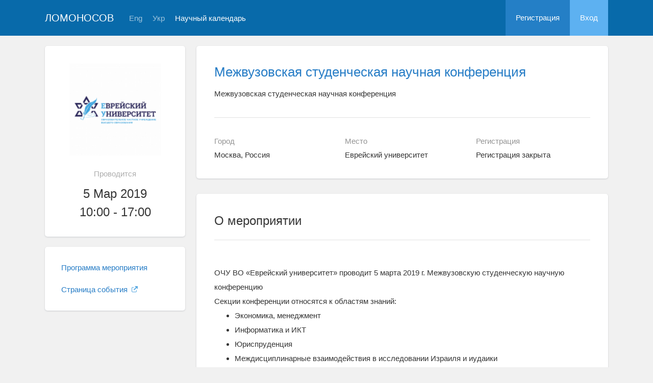

--- FILE ---
content_type: text/html; charset=UTF-8
request_url: https://lomonosov-msu.ru/rus/event/5466/
body_size: 43444
content:
<!DOCTYPE html>
<html lang="ru" class="l-html">
<head>
                <script type="text/javascript" >
        (function(m,e,t,r,i,k,a){m[i]=m[i]||function(){(m[i].a=m[i].a||[]).push(arguments)};
            m[i].l=1*new Date();
            for (var j = 0; j < document.scripts.length; j++) {if (document.scripts[j].src === r) { return; }}
            k=e.createElement(t),a=e.getElementsByTagName(t)[0],k.async=1,k.src=r,a.parentNode.insertBefore(k,a)})
        (window, document, "script", "https://mc.yandex.ru/metrika/tag.js", "ym");

        ym(283554, "init", {
            clickmap:true,
            trackLinks:true,
            accurateTrackBounce:true,
            trackHash:true
        });
    </script>

    <script async src="https://www.googletagmanager.com/gtag/js?id=G-KZ960V47L7"></script>
    <script>
        window.dataLayer = window.dataLayer || [];
        function gtag(){dataLayer.push(arguments);}
        gtag('js', new Date());

        gtag('config', 'G-KZ960V47L7');
    </script>
                    <meta charset="utf-8">
        <meta http-equiv="X-UA-Compatible" content="IE=edge">
        <meta name="viewport" content="width=device-width, initial-scale=1">
    
    <meta property="og:title" content="Межвузовская студенческая научная конференция" />
                    <meta property="og:image" content="https://lomonosov-msu.ru/media/cache/event_logo/file/event/5466/rus_logo_f1a51e899f00d1cd40f071475ec5774aa6f3c340.jpg" />
        <meta property="og:description" content="Межвузовская студенческая научная конференция / Москва, Россия, Еврейский университет, 5  - 5 Мар 2019" />
    <meta property="og:type" content="website"/>
    <meta property="og:url" content= "https://lomonosov-msu.ru/rus/event/5466/" />
    <meta name="description" content="Межвузовская студенческая научная конференция">    <meta name="theme-color" content="#086aaa">
    <meta name="msapplication-navbutton-color" content="#086aaa">
    <meta name="apple-mobile-web-app-status-bar-style" content="#086aaa">

    <title>
            Межвузовская студенческая научная конференция
 -
                    Ломоносов
            </title>

    <link rel="apple-touch-icon" href="/static/aapl/AppIcon60x60.png">
    <link rel="apple-touch-icon" sizes="76x76" href="/static/aapl/AppIcon76x76.png">
    <link rel="apple-touch-icon" sizes="120x120" href="/static/aapl/AppIcon60x60@2x.png">
    <link rel="apple-touch-icon" sizes="152x152" href="/static/aapl/AppIcon76x76@2x.png">
            <link rel="stylesheet" href="/layout/layout3/css/responsive.css" />
    
            <script type="text/javascript" src="/build/main_layout_head-a359063564.js"></script>
        <script src="/js/routing?callback=fos.Router.setData"></script>
        <script type="text/javascript">
            var svgIconsFilePath = '/layout/layout3/img/svg.html';
            var currentLocale = 'rus';
        </script>
    
            <link rel="icon" href="/favicon.ico" type="image/x-icon">
        <link rel="shortcut icon" href="/favicon.ico" type="image/x-icon">
    </head>
    <body>
    <!-- l-page-->
    <div class="l-page">
        <header class="header">
    <div class="container container--nogutter">
                                        
        <div class="main-menu">
            <div class="menu__cover"></div>
            <a class="menu-trigger" href="/rus/">
                <svg>
                    <use xlink:href="#menu"></use>
                </svg>
                <span>Ломоносов</span>
            </a>
            <div class="menu__content">
                <ul class="menu__list">
                                            <li class="menu__item"><a href="/rus/">На главную</a></li>
                                                                <li class="menu__item"><a href="/rus/event/search">Научный календарь</a></li>
                                    </ul>
                                    <ul class="menu__list">
                        <li class="menu__item"><a href="/rus/register/">Регистрация</a></li>
                        <li class="menu__item"><a href="/rus/login">Вход</a></li>
                    </ul>
                
                                                                                
                                                                                                                                    
                                                    <ul class="menu__list menu__list--lang">
                            <li class="menu__item"><a href="/eng/event/5466/">Eng</a></li>
                                                                                                                                                                            
                                                    
                            <li class="menu__item"><a href="/ukr/event/5466/">Укр</a></li>
                                                                                                                        </ul>
                            </div>
        </div>

        <a class="logo" href="/rus/">Ломоносов</a>

                                                
                                                            
                                    <a class="header__language" href="/eng/event/5466/">Eng</a>
                                                                            
                                    <a class="header__language" href="/ukr/event/5466/">Укр</a>
                                    
                    <a class="header__calendar" href="/rus/event/search">Научный календарь</a>
        
                    <div class="user-block nolog_user-block">
                <div class="user-block__item">
                    <a class="user-block__link" href="/rus/register/">Регистрация</a>
                </div>
                <div class="user-block__item">
                    <a class="user-block__link user-block__link--login" href="/rus/login">Вход</a>
                </div>
            </div>
            </div>
</header>

        <!-- content-->
        <main>
                <div class="event">
        <div class="container container--nogutter">
                                                <div class="event__menu">
        
        <article class="block">
            <div class="block__wrapper block__wrapper--thin-2">
                                                        <div class="event__logo">
                        <img src="https://lomonosov-msu.ru/media/cache/event_logo/file/event/5466/rus_logo_f1a51e899f00d1cd40f071475ec5774aa6f3c340.jpg" alt="Межвузовская студенческая научная конференция" />
                    </div>
                
                <div class="event__when">Проводится</div>
                <div class="event__date">
                    5 Мар 2019<br/>10:00 - 17:00
                </div>
                                                                                                                            
                            </div>
        </article>

        
    <article class="block">
        <div class="block__wrapper block__wrapper--thin">
            <div class="menu">
                <ul class="menu__list">
                    
                                                                                    
                                            
                                                                <li class="menu__item">
            <a href="/rus/event/schedule/563" class="link">
                Программа мероприятия
                            </a>
        </li>
    
                        
                        
                        
                                                                <li class="menu__item">
            <a href="https://uni21.org/news/meropriyatiya/" target="_blank" class="link link--external">
                Страница события
                                    <svg>
                        <use xmlns:xlink="http://www.w3.org/1999/xlink" xlink:href="#external-link-icon"></use>
                    </svg>
                            </a>
        </li>
    
                        
                                                            </ul>
            </div>
        </div>
    </article>

    </div>

                <div class="event__content">
                            
                        <article class="block block--lg">
            <div class="block__wrapper">
                <div class="event__header">
                    <h1 class="event__title"><a href="/rus/event/5466/">Межвузовская студенческая научная конференция</a></h1>
                    <p class="event__description">Межвузовская студенческая научная конференция</p>
                    <div class="event-table"></div>
                </div>

                    

                <div class="row">
                    <div class="col-sm-4 event-table__cell">
                        <div class="event-table__head">Город</div>
                        <div class="event-table__body">Москва, Россия</div>
                    </div>
                    <div class="col-sm-4 event-table__cell">
                        <div class="event-table__head">Место</div>
                        <div class="event-table__body">Еврейский университет</div>
                    </div>
                                            <div class="col-sm-4 event-table__cell">
                            <div class="event-table__head">Регистрация</div>
                            <div class="event-table__body">
                                                                    Регистрация закрыта
                                                            </div>
                        </div>
                                    </div>
            </div>
        </article>
        <div class="event__header event__header--sm">
            <div class="container">
                <div class="event__info">
                    <div class="event__logo">
                                                                                <img src="https://lomonosov-msu.ru/media/cache/event_logo_big/file/event/5466/rus_logo_f1a51e899f00d1cd40f071475ec5774aa6f3c340.jpg" alt="Межвузовская студенческая научная конференция" />
                                            </div>
                    <div class="event__info-content">
                        <div class="event__date">
                            5 Мар 2019<br/>10:00 - 17:00
                        </div>
                        <div class="event__where">Еврейский университет, Москва, Россия</div>
                    </div>
                </div>
                <h1 class="event__title">
                    <a href="/rus/event/5466/">
                        Межвузовская студенческая научная конференция
                    </a>
                </h1>
                <p class="event__description">Межвузовская студенческая научная конференция</p>
            </div>
        </div>
    
                        
    
            
    
    <article class="block block--sm event__navblock">
        <div class="block__wrapper">
            <div class="event__nav event__nav--m0">
                <div class="row">
                                                                                    
                                            <div class="col-xs-12 col-sm-4">
                            <div class="event__reg">
                                <span class="event__navlabel">Регистрация до 20 февраля 23:00</span>
                                                                    <input type="submit"
                                           class="btn btn-wide btn-sci-green event__regbtn"
                                           value="Регистрация с 30 Января 2019" disabled="">
                                                                <span class="event__navlabel event__navlabel--mobile">Регистрация до 20 февраля 23:00</span>
                            </div>
                        </div>
                    
                                            <div class="col-xs-12 col-sm-4">
                            <div class="event__tomenu">
                                <span class="event__navlabel">Меню мероприятия</span>
                                <a class="btn event__menu-link" href="/rus/event/5466/menu/">
                                    <span>Страницы и ссылки</span>
                                    <svg>
                                        <use xmlns:xlink="http://www.w3.org/1999/xlink" xlink:href="#down-round"></use>
                                    </svg>
                                </a>
                            </div>
                        </div>
                                    </div>
                <div class="row">
                    <div class="col-xs-12">
                                
                    </div>
                </div>
            </div>
        </div>
    </article>

    <article class="block margin-top">
        <div class="block__wrapper">
            <div class="block__header block__header--all">
                <div class="block__title">О мероприятии</div>
            </div>

            <div class="profile-content__header--tablets">
                    
            </div>

                        <div class="block__content">
                        <div class="event__text"><div>ОЧУ ВО &laquo;Еврейский университет&raquo; проводит 5 марта 2019 г. Межвузовскую студенческую научную конференцию</div>
<div>Секции конференции относятся к областям знаний:</div>
<div>
<ul>
<li>Экономика, менеджмент</li>
<li>Информатика и ИКТ</li>
<li>Юриспруденция</li>
<li>Междисциплинарные взаимодействия в исследовании Израиля и иудаики</li>
</ul>
</div>
<div>&nbsp;</div>
<div><strong>Формат мероприятия:</strong></div>
<div>
<ul>
<li>Приветственное слово первого проректора ОЧУ ВО &laquo;Еврейский университет&raquo;&sect;&nbsp; &nbsp;Заседания по секциям (регламент секционного доклада &ndash; 10 минут)</li>
<li>Объявление лучших докладов и награждение</li>
</ul>
</div>
<div>Рабочие языки конференции: русский.</div>
<div>К участию в конференции приглашаются студенты вузов (бакалавриат, специалитет, магистратура) направлений подготовки, изучающих экономику, управление, информатику и ИКТ, юриспруденцию, историю, филологию, культурологию, теологию и др.</div>
<div>Форма участия: очная, онлайн.</div>
<div>Оргкомитет:</div>
<div>Председатель &ndash; Школьник И.С., первый проректор, к.э.н., доц.</div>
<div>Кондракова Ю.Н., проректор по учебной работе, к. филол. н., доц.</div>
<div>Виноградов А.В., научный сотрудник научно-исследовательской лаборатории фундаментальных исследований</div>
<div>Ответственный секретарь оргкомитета &ndash; Обидина Н.Г., заместитель начальника отдела академического развития</div>
<div>Для участия в конференции необходимо заполнить регистрационную форму (Заявка) и направить текст доклада на электронную почту conference@uni21.org до 20 февраля 2019 года.</div>
<div>Имя файлу с текстом доклада присваивается по фамилии автора в русскоязычном написании: &laquo;Фамилия&raquo;.</div>
<div>Работы проходят рецензирование и проверку на уровень оригинальности текста (не менее 75%). Оргкомитет оставляет за собой право отклонять работы.</div>
<div>Заявки, присланные после указанного срока, не рассматриваются и не допускаются к участию в конференции.</div>
<div>Программа конференции будет выслана на электронные адреса, указанные при регистрации, до 1 марта 2019 года.</div>
<div>Место проведения конференции &ndash; г. Москва, ул. Отрадная, д. 6.</div>
<div>Открытие конференции 5 марта 2019 года в 10-00.</div>
<div>Заседания конференции могут посещать все желающие.</div>
<div>Проезд и проживание оплачиваются командирующей стороной.</div>
<div>Материалы конференции будут изданы и зарегистрированы в базе РИНЦ.</div>
<div>Требования к оформлению материалов приведены в приложениях 1, 2.</div>
<div>По всем вопросам, касающимся участия в конференции, следует обращаться к ответственному секретарю оргкомитета Наталье Геннадьевне Обидиной по телефону +7(495) 736-92-72, а также по электронной почте conference@uni21.org.</div>
<div>Оргкомитет будет благодарен за распространение данной информации в университетах, институтах, специализированных организациях и органах образования, которые будут заинтересованы в участии в конференции и публикации материалов.</div>
<div>Приложение 1</div>
<div>Требования к оформлению доклада</div>
<div>Общие требования к оформлению:</div>
<div>Microsoft Word (*.docx), А 4, Times New Roman &ndash; 14 кегль, 1,5 интервала.</div>
<div>Размер полей: левый отступ - 20 мм, правый - 15 мм, верхний 15 мм, нижний - 15 мм. Отступ первой строки &ndash; 1,25 см. Рисунки, схемы и фотографии должны быть размещены в тексте статьи (*.jpg).</div>
<div>На первой странице указываются следующие данные:</div>
<div>НАЗВАНИЕ ДОКЛАДА &ndash; прописными буквами, выравнивание по центру, полужирный шрифт.</div>
<div>ФАМИЛИЯ, ИМЯ, ОТЧЕСТВО автора (ов) &ndash; прописными буквами, на следующей строке &ndash; строчными буквами: курс, направление подготовки, выравнивание по правому краю.</div>
<div>ФАМИЛИЯ, ИМЯ, ОТЧЕСТВО научного руководителя &ndash; прописными буквами, на следующей строке строчными буквами: ученая степень, звание, должность, выравнивание по правому краю.</div>
<div>Аннотация (5-7 строк), курсив, выравнивание по ширине страницы.</div>
<div>Ключевые слова &ndash; (5-7 слов или словосочетаний), курсив, выравнивание по ширине страницы.</div>
<div>Вся вышеперечисленная информация в том же формате на английском языке.</div>
<div>Текст доклада. В тексте доклада должны быть указаны: цель работы, объект и предмет исследования, решаемые задачи, рекомендации и выводы, сделанные автором.</div>
<div>Ссылки на библиографические источники оформляются согласно требованиям ОЧУ ВО &laquo;Еврейский университет&raquo;, основанным на требованиях ГОСТа:</div>
<div>Список использованной литературы оформляется в виде затекстового библиографического списка в алфавитном порядке (вначале русскоязычные источники).</div>
<div>Список оформляется согласно требованиям ОЧУ ВО &laquo;Еврейский университет&raquo;, основанным на требованиях ГОСТа.</div>
<div>Правила оформления формул</div>
<div>Каждая формула должна быть вынесена в отдельную строку, форматирование &ndash; по центру. Например:</div>
<div>Общий объем присланного текста должен быть не менее 4-х и не более 12-ти страниц А4.</div>
<div>&nbsp; &nbsp;</div>
<div>Текст статьи.</div>
<div>Литература</div>
<div>1.&nbsp; &nbsp; Друри К. Управленческий и производственный учет. М.: Юнити-Дана, 2003. 1071 с.</div>
<div>2.&nbsp; &nbsp; Красавина Л.Н. Риски в сфере внешних заимствований и проблемы модернизации долговой политики России // Проблемы прогнозирования. 2010. №4. С. 116-126.</div>
<div>3.&nbsp; &nbsp; Центральный банк Российской Федерации. [Электронный ресурс] URL: cbr.ru (дата обращения: 02.04.2016 г.).</div></div>
        </div>
    

            <div class="block__content">
                <h2 class="block__title">Организаторы</h2>
                                    <div class="event__text">Еврейский университет</div>
                
                                    <div class="event__text">
                        <div><strong>Оргкомитет:</strong></div>
<div>Председатель &ndash; Школьник И.С., первый проректор, к.э.н., доц.</div>
<div>Кондракова Ю.Н., проректор по учебной работе, к. филол. н., доц.</div>
<div>Виноградов А.В., научный сотрудник научно-исследовательской лаборатории фундаментальных исследований</div>
<div>Ответственный секретарь оргкомитета &ndash; Обидина Н.Г., заместитель начальника отдела академического развития</div>
                    </div>
                            </div>

                        <div class="block__content">
            <h2 class="block__title">Контактная информация</h2>            <div class="event__text">По всем вопросам, касающимся участия в конференции, следует обращаться к ответственному секретарю оргкомитета Наталье Геннадьевне Обидиной по телефону +7(495) 736-92-72, а также по электронной почте conference@uni21.org.</div>
        </div>
    

                        <div class="block__content">
            <h2 class="block__title">О партнёрах</h2>            <div class="event__text"><div>Информационная поддержка: http://konferencii.ru/info/128188</div>
<div>Сайт ОЧУ ВО "Еврейский университет": https://uni21.org</div>
<div>Страницы ОЧУ ВО "Еврейский университет" в социальных сетях:</div>
<div>FB: https://www.facebook.com/groups/uni21/?fref=ts и https://www.facebook.com/uni21.org/&nbsp;</div>
<div>VK: https://vk.com/club32014745</div></div>
        </div>
    

                        <div class="block__content">
            <h2 class="block__title">Стоимость участия</h2>            <div class="event__text">Бесплатно</div>
        </div>
    


                    </div>
    </article>

            <article class="block margin-top">
            <div class="block__wrapper">
                <div class="block__header block__header--all">
                    <div class="block__title">Списки</div>
                </div>

                                    <div class="connections">
                        <div class="connections__header">
                            <h2 class="connections__title">Поданные заявки</h2>
                            <a class="connections__all-link" href="/rus/event/request-list/8349/users">
                                Посмотреть все
                            </a>
                        </div>
                        <div class="connections__set">
                                                            <div class="connections__person">
                                                                        <a class="connections__person-avatar" href="/rus/user/profile/136135">
                                        <img src="https://lomonosov-msu.ru/media/cache/user_photo_mini50/file/user/image/source/137/136135/s_9d6c46abefe6649863240c74c8e5eb3dbe3b4153.jpg">
                                    </a>
                                    <a class="connections__person-name" href="/rus/user/profile/136135">
                                        Муталиб<br/>Рамазанов
                                    </a>
                                </div>
                                                            <div class="connections__person">
                                                                        <a class="connections__person-avatar" href="/rus/user/profile/340278">
                                        <img src="https://lomonosov-msu.ru/media/cache/user_photo_mini50/blank/user_photo_w.jpg">
                                    </a>
                                    <a class="connections__person-name" href="/rus/user/profile/340278">
                                        Nodirabegim<br/>Ulmas
                                    </a>
                                </div>
                                                            <div class="connections__person">
                                                                        <a class="connections__person-avatar" href="/rus/user/profile/338360">
                                        <img src="https://lomonosov-msu.ru/media/cache/user_photo_mini50/blank/user_photo_w.jpg">
                                    </a>
                                    <a class="connections__person-name" href="/rus/user/profile/338360">
                                        Таисия<br/>Баранова
                                    </a>
                                </div>
                                                            <div class="connections__person">
                                                                        <a class="connections__person-avatar" href="/rus/user/profile/335980">
                                        <img src="https://lomonosov-msu.ru/media/cache/user_photo_mini50/blank/user_photo.jpg">
                                    </a>
                                    <a class="connections__person-name" href="/rus/user/profile/335980">
                                        Дамир<br/>Ахмедов
                                    </a>
                                </div>
                                                            <div class="connections__person">
                                                                        <a class="connections__person-avatar" href="/rus/user/profile/334827">
                                        <img src="https://lomonosov-msu.ru/media/cache/user_photo_mini50/blank/user_photo_w.jpg">
                                    </a>
                                    <a class="connections__person-name" href="/rus/user/profile/334827">
                                        Юлия<br/>Кан
                                    </a>
                                </div>
                                                            <div class="connections__person">
                                                                        <a class="connections__person-avatar" href="/rus/user/profile/332280">
                                        <img src="https://lomonosov-msu.ru/media/cache/user_photo_mini50/blank/user_photo_w.jpg">
                                    </a>
                                    <a class="connections__person-name" href="/rus/user/profile/332280">
                                        Валерия<br/>Андреева
                                    </a>
                                </div>
                                                    </div>
                    </div>
                            </div>
        </article>
                    </div>
                                    </div>
    </div>
        </main>
        <!-- End content-->
    </div>
    <!-- End l-page-->

    <footer class="footer-v2">
            <div class="footer-v2__links">
            <a href="/rus/promo">О проекте</a>
            <a href="/rus/policy">Конфиденциальность</a>
            <a href="/rus/doc/current/" target="_blank">Cправка</a>
            <a href="/rus/feedback/">Обратная связь</a>
        </div>
        <p class="footer-v2__text">Научная сеть «Ломоносов»</p>
    </footer>

    <!-- End l-page-->
                <script type="text/javascript" src="/build/main_layout-3bc758916f.js"></script>
        <script type="text/javascript">
            /* global vars */
            var sciApp = angular.module('sciApp', ['ngSanitize', 'sci.treeChoice', 'sci.location']);
            sciApp.filter('unsafe', function($sce) {
                return function(val) {
                    return $sce.trustAsHtml(val);
                };
            });
        </script>
    
        <script type="text/javascript">
        $(function() {
            $(document).on('click', '.change-event-presence', function(e) {
                e.preventDefault();

                $(this).closest('div[data-event-calendar]').addClass('bg-info');
                let changeType = '';
                let eventCalendarId = 0, eventCalendarEventId = 0;
                if ($(this).hasClass('add-approved')) {
                    changeType = 'addEventAsApproved';
                    eventCalendarId = $(this).data('event-calendar-id');
                } else if ($(this).hasClass('approve')) {
                    changeType = 'eventApprove';
                    eventCalendarEventId = $(this).data('event-calendar-event-id');
                } else if ($(this).hasClass('reject')) {
                    changeType = 'eventReject';
                    eventCalendarEventId = $(this).data('event-calendar-event-id');
                }

                if (changeType.length === 0) {
                    return;
                }

                $.ajax({
                    url: Routing.generate('event_calendar_event_change_calendar_presence', {
                        _locale: currentLocale,
                        id: 5466,
                        type: changeType,
                        eventCalendarId: eventCalendarId,
                        eventCalendarEventId: eventCalendarEventId
                    }),
                    method: 'POST',
                    data: $('#event-calendar-filter-form').serialize()
                }).done(function(html) {
                    $('#event-calendar-list').html(html);
                });
            });
        });
    </script>
    <script type="application/ld+json">
    {
      "@context": "http://schema.org/",
      "@type": "Event",
      "name": "Межвузовская студенческая научная конференция",
      "alternateName": "Межвузовская студенческая научная конференция",
      "startDate": "2019-03-05T10:00",
      "endDate": "2019-03-05T17:00",
      "description": "ОЧУ ВО Еврейский университет проводит 5 марта 2019 г. Межвузовскую студенческую научную конференцию Секции конференции относятся к областям знаний: Экономика, менеджмент Информатика и ИКТ Юриспруденция Междисциплинарные взаимодействия в исследовании Израиля и иудаики Формат мероприятия: Приветственное слово первого проректора ОЧУ ВО Еврейский университет Заседания по секциям (регламент секционного доклада 10 минут) Объявление лучших докладов и награждение Рабочие языки конференции: русский. К участию в конференции приглашаются студенты вузов (бакалавриат, специалитет, магистратура) направлений подготовки, изучающих экономику, управление, информатику и ИКТ, юриспруденцию, историю, филологию, культурологию, теологию и др. Форма участия: очная, онлайн. Оргкомитет: Председатель Школьник И.С., первый проректор, к.э.н., доц. Кондракова Ю.Н., проректор по учебной работе, к. филол. н., доц. Виноградов А.В., научный сотрудник научно-исследовательской лаборатории фундаментальных исследований Ответственный секретарь оргкомитета Обидина Н.Г., заместитель начальника отдела академического развития Для участия в конференции необходимо заполнить регистрационную форму (Заявка) и направить текст доклада на электронную почту conference@uni21.org до 20 февраля 2019 года. Имя файлу с текстом доклада присваивается по фамилии автора в русскоязычном написании: Фамилия . Работы проходят рецензирование и проверку на уровень оригинальности текста (не менее 75%). Оргкомитет оставляет за собой право отклонять работы. Заявки, присланные после указанного срока, не рассматриваются и не допускаются к участию в конференции. Программа конференции будет выслана на электронные адреса, указанные при регистрации, до 1 марта 2019 года. Место проведения конференции г. Москва, ул. Отрадная, д. 6. Открытие конференции 5 марта 2019 года в 10-00. Заседания конференции могут посещать все желающие. Проезд и проживание оплачиваются командирующей стороной. Материалы конференции будут изданы и зарегистрированы в базе РИНЦ. Требования к оформлению материалов приведены в приложениях 1, 2. По всем вопросам, касающимся участия в конференции, следует обращаться к ответственному секретарю оргкомитета Наталье Геннадьевне Обидиной по телефону +7(495) 736-92-72, а также по электронной почте conference@uni21.org. Оргкомитет будет благодарен за распространение данной информации в университетах, институтах, специализированных организациях и органах образования, которые будут заинтересованы в участии в конференции и публикации материалов. Приложение 1 Требования к оформлению доклада Общие требования к оформлению: Microsoft Word (*.docx), А 4, Times New Roman 14 кегль, 1,5 интервала. Размер полей: левый отступ - 20 мм, правый - 15 мм, верхний 15 мм, нижний - 15 мм. Отступ первой строки 1,25 см. Рисунки, схемы и фотографии должны быть размещены в тексте статьи (*.jpg). На первой странице указываются следующие данные: НАЗВАНИЕ ДОКЛАДА прописными буквами, выравнивание по центру, полужирный шрифт. ФАМИЛИЯ, ИМЯ, ОТЧЕСТВО автора (ов) прописными буквами, на следующей строке строчными буквами: курс, направление подготовки, выравнивание по правому краю. ФАМИЛИЯ, ИМЯ, ОТЧЕСТВО научного руководителя прописными буквами, на следующей строке строчными буквами: ученая степень, звание, должность, выравнивание по правому краю. Аннотация (5-7 строк), курсив, выравнивание по ширине страницы. Ключевые слова (5-7 слов или словосочетаний), курсив, выравнивание по ширине страницы. Вся вышеперечисленная информация в том же формате на английском языке. Текст доклада. В тексте доклада должны быть указаны: цель работы, объект и предмет исследования, решаемые задачи, рекомендации и выводы, сделанные автором. Ссылки на библиографические источники оформляются согласно требованиям ОЧУ ВО Еврейский университет , основанным на требованиях ГОСТа: Список использованной литературы оформляется в виде затекстового библиографического списка в алфавитном порядке (вначале русскоязычные источники). Список оформляется согласно требованиям ОЧУ ВО Еврейский университет , основанным на требованиях ГОСТа. Правила оформления формул Каждая формула должна быть вынесена в отдельную строку, форматирование по центру. Например: Общий объем присланного текста должен быть не менее 4-х и не более 12-ти страниц А4. Текст статьи. Литература 1. Друри К. Управленческий и производственный учет. М.: Юнити-Дана, 2003. 1071 с. 2. Красавина Л.Н. Риски в сфере внешних заимствований и проблемы модернизации долговой политики России // Проблемы прогнозирования. 2010. №4. С. 116-126. 3. Центральный банк Российской Федерации. [Электронный ресурс] URL: cbr.ru (дата обращения: 02.04.2016 г.).",
      "url": "https://lomonosov-msu.ru/rus/event/5466/",
            "image": "https://lomonosov-msu.ru/file/event/5466/rus_logo_f1a51e899f00d1cd40f071475ec5774aa6f3c340.jpg",
            "location": {
        "@type": "Place",
        "address": {
          "@type": "PostalAddress",
          "addressCountry": "RU",
          "addressLocality": "Россия, Москва"
        },
        "name": "Еврейский университет"
      },
      "offers": {
        "@type": "Offer",
        "price": "0.00",
        "priceCurrency": "RUB",
        "url": "https://lomonosov-msu.ru/rus/event/5466/",
        "validFrom": "2019-01-30T10:00",
        "availability": "http://schema.org/InStock"
      },
      "performer": {
        "@type": "Organization",
        "name": "Еврейский университет"
      }
    }
    </script>
    </body>
</html>